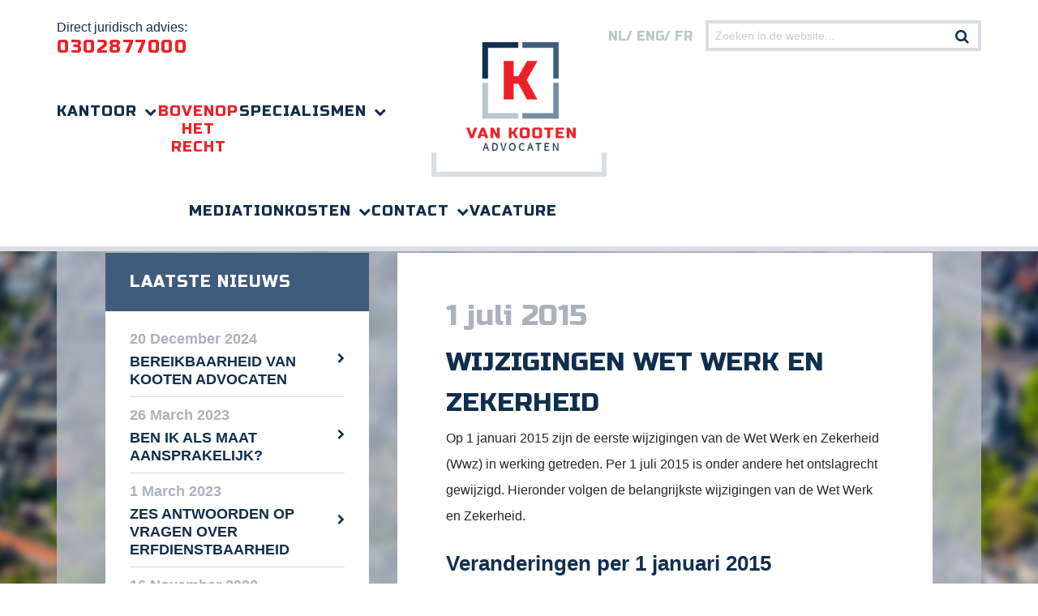

--- FILE ---
content_type: text/html; charset=UTF-8
request_url: https://www.vankootenadvocaten.nl/wijzigingen-wet-werk-en-zekerheid/
body_size: 8818
content:
<!DOCTYPE html><!--[if IE 8 ]><html class="ie ie8" lang="nl-NL"> <![endif]--><!--[if (gte IE 9)|!(IE)]>--><html lang="nl-NL"> <!--<![endif]--><head> <meta http-equiv="X-UA-Compatible" content="IE=edge"> <meta name="viewport" content="width=device-width, initial-scale=1"> <meta charset="UTF-8"> <link rel="shortcut icon" href="https://www.vankootenadvocaten.nl/favicon.ico"> <link rel="profile" href="http://gmpg.org/xfn/11"> <link rel="pingback" href="https://www.vankootenadvocaten.nl/xmlrpc.php"> <meta name='robots' content='index, follow, max-image-preview:large, max-snippet:-1, max-video-preview:-1'/> <style>img:is([sizes="auto" i], [sizes^="auto," i]) { contain-intrinsic-size: 3000px 1500px }</style>  <title>Wijzigingen in het arbeidsrecht door de Wet Werk en Zekerheid</title> <meta name="description" content="Op 1 januari en 1 juli 2015 zijn wijzigingen van de Wet Werk en Zekerheid (Wwz) in werking getreden. Hier vindt u een overzicht van de wijzigingen."/> <link rel="canonical" href="https://www.vankootenadvocaten.nl/wijzigingen-wet-werk-en-zekerheid/"/> <meta property="og:locale" content="nl_NL"/> <meta property="og:type" content="article"/> <meta property="og:title" content="Wijzigingen in het arbeidsrecht door de Wet Werk en Zekerheid"/> <meta property="og:description" content="Op 1 januari en 1 juli 2015 zijn wijzigingen van de Wet Werk en Zekerheid (Wwz) in werking getreden. Hier vindt u een overzicht van de wijzigingen."/> <meta property="og:url" content="https://www.vankootenadvocaten.nl/wijzigingen-wet-werk-en-zekerheid/"/> <meta property="og:site_name" content="Van Kooten"/> <meta property="article:published_time" content="2015-07-01T09:55:06+00:00"/> <meta property="article:modified_time" content="2016-06-29T09:59:50+00:00"/> <meta name="author" content="Gerrit van den Brink"/> <meta name="twitter:card" content="summary_large_image"/> <meta name="twitter:label1" content="Geschreven door"/> <meta name="twitter:data1" content="Gerrit van den Brink"/> <meta name="twitter:label2" content="Geschatte leestijd"/> <meta name="twitter:data2" content="2 minuten"/> <script type="application/ld+json" class="yoast-schema-graph">{"@context":"https://schema.org","@graph":[{"@type":"Article","@id":"https://www.vankootenadvocaten.nl/wijzigingen-wet-werk-en-zekerheid/#article","isPartOf":{"@id":"https://www.vankootenadvocaten.nl/wijzigingen-wet-werk-en-zekerheid/"},"author":{"name":"Gerrit van den Brink","@id":"https://www.vankootenadvocaten.nl/#/schema/person/b42ff8534633db8545ad3a8544dffbd1"},"headline":"Wijzigingen Wet Werk en Zekerheid","datePublished":"2015-07-01T09:55:06+00:00","dateModified":"2016-06-29T09:59:50+00:00","mainEntityOfPage":{"@id":"https://www.vankootenadvocaten.nl/wijzigingen-wet-werk-en-zekerheid/"},"wordCount":334,"commentCount":0,"articleSection":["Bovenop het recht"],"inLanguage":"nl-NL","potentialAction":[{"@type":"CommentAction","name":"Comment","target":["https://www.vankootenadvocaten.nl/wijzigingen-wet-werk-en-zekerheid/#respond"]}]},{"@type":"WebPage","@id":"https://www.vankootenadvocaten.nl/wijzigingen-wet-werk-en-zekerheid/","url":"https://www.vankootenadvocaten.nl/wijzigingen-wet-werk-en-zekerheid/","name":"Wijzigingen in het arbeidsrecht door de Wet Werk en Zekerheid","isPartOf":{"@id":"https://www.vankootenadvocaten.nl/#website"},"datePublished":"2015-07-01T09:55:06+00:00","dateModified":"2016-06-29T09:59:50+00:00","author":{"@id":"https://www.vankootenadvocaten.nl/#/schema/person/b42ff8534633db8545ad3a8544dffbd1"},"description":"Op 1 januari en 1 juli 2015 zijn wijzigingen van de Wet Werk en Zekerheid (Wwz) in werking getreden. Hier vindt u een overzicht van de wijzigingen.","breadcrumb":{"@id":"https://www.vankootenadvocaten.nl/wijzigingen-wet-werk-en-zekerheid/#breadcrumb"},"inLanguage":"nl-NL","potentialAction":[{"@type":"ReadAction","target":["https://www.vankootenadvocaten.nl/wijzigingen-wet-werk-en-zekerheid/"]}]},{"@type":"BreadcrumbList","@id":"https://www.vankootenadvocaten.nl/wijzigingen-wet-werk-en-zekerheid/#breadcrumb","itemListElement":[{"@type":"ListItem","position":1,"name":"Home","item":"https://www.vankootenadvocaten.nl/"},{"@type":"ListItem","position":2,"name":"Wijzigingen Wet Werk en Zekerheid"}]},{"@type":"WebSite","@id":"https://www.vankootenadvocaten.nl/#website","url":"https://www.vankootenadvocaten.nl/","name":"Van Kooten","description":"","potentialAction":[{"@type":"SearchAction","target":{"@type":"EntryPoint","urlTemplate":"https://www.vankootenadvocaten.nl/?s={search_term_string}"},"query-input":{"@type":"PropertyValueSpecification","valueRequired":true,"valueName":"search_term_string"}}],"inLanguage":"nl-NL"},{"@type":"Person","@id":"https://www.vankootenadvocaten.nl/#/schema/person/b42ff8534633db8545ad3a8544dffbd1","name":"Gerrit van den Brink","url":"https://www.vankootenadvocaten.nl/medewerker/van-den-brink/"}]}</script> <link rel='dns-prefetch' href='//www.vankootenadvocaten.nl'/><link rel='dns-prefetch' href='//fonts.googleapis.com'/><link rel="alternate" type="application/rss+xml" title="Van Kooten &raquo; feed" href="https://www.vankootenadvocaten.nl/feed/"/><link rel="alternate" type="application/rss+xml" title="Van Kooten &raquo; reacties feed" href="https://www.vankootenadvocaten.nl/comments/feed/"/><link rel="alternate" type="application/rss+xml" title="Van Kooten &raquo; Wijzigingen Wet Werk en Zekerheid reacties feed" href="https://www.vankootenadvocaten.nl/wijzigingen-wet-werk-en-zekerheid/feed/"/>     <script type="text/javascript">
/* <![CDATA[ */
window._wpemojiSettings = {"baseUrl":"https:\/\/s.w.org\/images\/core\/emoji\/16.0.1\/72x72\/","ext":".png","svgUrl":"https:\/\/s.w.org\/images\/core\/emoji\/16.0.1\/svg\/","svgExt":".svg","source":{"concatemoji":"https:\/\/www.vankootenadvocaten.nl\/wp-includes\/js\/wp-emoji-release.min.js"}};
/*! This file is auto-generated */
!function(s,n){var o,i,e;function c(e){try{var t={supportTests:e,timestamp:(new Date).valueOf()};sessionStorage.setItem(o,JSON.stringify(t))}catch(e){}}function p(e,t,n){e.clearRect(0,0,e.canvas.width,e.canvas.height),e.fillText(t,0,0);var t=new Uint32Array(e.getImageData(0,0,e.canvas.width,e.canvas.height).data),a=(e.clearRect(0,0,e.canvas.width,e.canvas.height),e.fillText(n,0,0),new Uint32Array(e.getImageData(0,0,e.canvas.width,e.canvas.height).data));return t.every(function(e,t){return e===a[t]})}function u(e,t){e.clearRect(0,0,e.canvas.width,e.canvas.height),e.fillText(t,0,0);for(var n=e.getImageData(16,16,1,1),a=0;a<n.data.length;a++)if(0!==n.data[a])return!1;return!0}function f(e,t,n,a){switch(t){case"flag":return n(e,"\ud83c\udff3\ufe0f\u200d\u26a7\ufe0f","\ud83c\udff3\ufe0f\u200b\u26a7\ufe0f")?!1:!n(e,"\ud83c\udde8\ud83c\uddf6","\ud83c\udde8\u200b\ud83c\uddf6")&&!n(e,"\ud83c\udff4\udb40\udc67\udb40\udc62\udb40\udc65\udb40\udc6e\udb40\udc67\udb40\udc7f","\ud83c\udff4\u200b\udb40\udc67\u200b\udb40\udc62\u200b\udb40\udc65\u200b\udb40\udc6e\u200b\udb40\udc67\u200b\udb40\udc7f");case"emoji":return!a(e,"\ud83e\udedf")}return!1}function g(e,t,n,a){var r="undefined"!=typeof WorkerGlobalScope&&self instanceof WorkerGlobalScope?new OffscreenCanvas(300,150):s.createElement("canvas"),o=r.getContext("2d",{willReadFrequently:!0}),i=(o.textBaseline="top",o.font="600 32px Arial",{});return e.forEach(function(e){i[e]=t(o,e,n,a)}),i}function t(e){var t=s.createElement("script");t.src=e,t.defer=!0,s.head.appendChild(t)}"undefined"!=typeof Promise&&(o="wpEmojiSettingsSupports",i=["flag","emoji"],n.supports={everything:!0,everythingExceptFlag:!0},e=new Promise(function(e){s.addEventListener("DOMContentLoaded",e,{once:!0})}),new Promise(function(t){var n=function(){try{var e=JSON.parse(sessionStorage.getItem(o));if("object"==typeof e&&"number"==typeof e.timestamp&&(new Date).valueOf()<e.timestamp+604800&&"object"==typeof e.supportTests)return e.supportTests}catch(e){}return null}();if(!n){if("undefined"!=typeof Worker&&"undefined"!=typeof OffscreenCanvas&&"undefined"!=typeof URL&&URL.createObjectURL&&"undefined"!=typeof Blob)try{var e="postMessage("+g.toString()+"("+[JSON.stringify(i),f.toString(),p.toString(),u.toString()].join(",")+"));",a=new Blob([e],{type:"text/javascript"}),r=new Worker(URL.createObjectURL(a),{name:"wpTestEmojiSupports"});return void(r.onmessage=function(e){c(n=e.data),r.terminate(),t(n)})}catch(e){}c(n=g(i,f,p,u))}t(n)}).then(function(e){for(var t in e)n.supports[t]=e[t],n.supports.everything=n.supports.everything&&n.supports[t],"flag"!==t&&(n.supports.everythingExceptFlag=n.supports.everythingExceptFlag&&n.supports[t]);n.supports.everythingExceptFlag=n.supports.everythingExceptFlag&&!n.supports.flag,n.DOMReady=!1,n.readyCallback=function(){n.DOMReady=!0}}).then(function(){return e}).then(function(){var e;n.supports.everything||(n.readyCallback(),(e=n.source||{}).concatemoji?t(e.concatemoji):e.wpemoji&&e.twemoji&&(t(e.twemoji),t(e.wpemoji)))}))}((window,document),window._wpemojiSettings);
/* ]]> */
</script><link rel='stylesheet' id='font-montserra-css' href='https://fonts.googleapis.com/css?family=Indie+Flower' type='text/css' media='all'/><style id='wp-emoji-styles-inline-css' type='text/css'>

	img.wp-smiley, img.emoji {
		display: inline !important;
		border: none !important;
		box-shadow: none !important;
		height: 1em !important;
		width: 1em !important;
		margin: 0 0.07em !important;
		vertical-align: -0.1em !important;
		background: none !important;
		padding: 0 !important;
	}
</style><link rel='stylesheet' id='wp-block-library-css' href='https://www.vankootenadvocaten.nl/wp-includes/css/dist/block-library/style.min.css' type='text/css' media='all'/><style id='classic-theme-styles-inline-css' type='text/css'>
/*! This file is auto-generated */
.wp-block-button__link{color:#fff;background-color:#32373c;border-radius:9999px;box-shadow:none;text-decoration:none;padding:calc(.667em + 2px) calc(1.333em + 2px);font-size:1.125em}.wp-block-file__button{background:#32373c;color:#fff;text-decoration:none}
</style><style id='global-styles-inline-css' type='text/css'>
:root{--wp--preset--aspect-ratio--square: 1;--wp--preset--aspect-ratio--4-3: 4/3;--wp--preset--aspect-ratio--3-4: 3/4;--wp--preset--aspect-ratio--3-2: 3/2;--wp--preset--aspect-ratio--2-3: 2/3;--wp--preset--aspect-ratio--16-9: 16/9;--wp--preset--aspect-ratio--9-16: 9/16;--wp--preset--color--black: #000000;--wp--preset--color--cyan-bluish-gray: #abb8c3;--wp--preset--color--white: #ffffff;--wp--preset--color--pale-pink: #f78da7;--wp--preset--color--vivid-red: #cf2e2e;--wp--preset--color--luminous-vivid-orange: #ff6900;--wp--preset--color--luminous-vivid-amber: #fcb900;--wp--preset--color--light-green-cyan: #7bdcb5;--wp--preset--color--vivid-green-cyan: #00d084;--wp--preset--color--pale-cyan-blue: #8ed1fc;--wp--preset--color--vivid-cyan-blue: #0693e3;--wp--preset--color--vivid-purple: #9b51e0;--wp--preset--gradient--vivid-cyan-blue-to-vivid-purple: linear-gradient(135deg,rgba(6,147,227,1) 0%,rgb(155,81,224) 100%);--wp--preset--gradient--light-green-cyan-to-vivid-green-cyan: linear-gradient(135deg,rgb(122,220,180) 0%,rgb(0,208,130) 100%);--wp--preset--gradient--luminous-vivid-amber-to-luminous-vivid-orange: linear-gradient(135deg,rgba(252,185,0,1) 0%,rgba(255,105,0,1) 100%);--wp--preset--gradient--luminous-vivid-orange-to-vivid-red: linear-gradient(135deg,rgba(255,105,0,1) 0%,rgb(207,46,46) 100%);--wp--preset--gradient--very-light-gray-to-cyan-bluish-gray: linear-gradient(135deg,rgb(238,238,238) 0%,rgb(169,184,195) 100%);--wp--preset--gradient--cool-to-warm-spectrum: linear-gradient(135deg,rgb(74,234,220) 0%,rgb(151,120,209) 20%,rgb(207,42,186) 40%,rgb(238,44,130) 60%,rgb(251,105,98) 80%,rgb(254,248,76) 100%);--wp--preset--gradient--blush-light-purple: linear-gradient(135deg,rgb(255,206,236) 0%,rgb(152,150,240) 100%);--wp--preset--gradient--blush-bordeaux: linear-gradient(135deg,rgb(254,205,165) 0%,rgb(254,45,45) 50%,rgb(107,0,62) 100%);--wp--preset--gradient--luminous-dusk: linear-gradient(135deg,rgb(255,203,112) 0%,rgb(199,81,192) 50%,rgb(65,88,208) 100%);--wp--preset--gradient--pale-ocean: linear-gradient(135deg,rgb(255,245,203) 0%,rgb(182,227,212) 50%,rgb(51,167,181) 100%);--wp--preset--gradient--electric-grass: linear-gradient(135deg,rgb(202,248,128) 0%,rgb(113,206,126) 100%);--wp--preset--gradient--midnight: linear-gradient(135deg,rgb(2,3,129) 0%,rgb(40,116,252) 100%);--wp--preset--font-size--small: 13px;--wp--preset--font-size--medium: 20px;--wp--preset--font-size--large: 36px;--wp--preset--font-size--x-large: 42px;--wp--preset--spacing--20: 0.44rem;--wp--preset--spacing--30: 0.67rem;--wp--preset--spacing--40: 1rem;--wp--preset--spacing--50: 1.5rem;--wp--preset--spacing--60: 2.25rem;--wp--preset--spacing--70: 3.38rem;--wp--preset--spacing--80: 5.06rem;--wp--preset--shadow--natural: 6px 6px 9px rgba(0, 0, 0, 0.2);--wp--preset--shadow--deep: 12px 12px 50px rgba(0, 0, 0, 0.4);--wp--preset--shadow--sharp: 6px 6px 0px rgba(0, 0, 0, 0.2);--wp--preset--shadow--outlined: 6px 6px 0px -3px rgba(255, 255, 255, 1), 6px 6px rgba(0, 0, 0, 1);--wp--preset--shadow--crisp: 6px 6px 0px rgba(0, 0, 0, 1);}:where(.is-layout-flex){gap: 0.5em;}:where(.is-layout-grid){gap: 0.5em;}body .is-layout-flex{display: flex;}.is-layout-flex{flex-wrap: wrap;align-items: center;}.is-layout-flex > :is(*, div){margin: 0;}body .is-layout-grid{display: grid;}.is-layout-grid > :is(*, div){margin: 0;}:where(.wp-block-columns.is-layout-flex){gap: 2em;}:where(.wp-block-columns.is-layout-grid){gap: 2em;}:where(.wp-block-post-template.is-layout-flex){gap: 1.25em;}:where(.wp-block-post-template.is-layout-grid){gap: 1.25em;}.has-black-color{color: var(--wp--preset--color--black) !important;}.has-cyan-bluish-gray-color{color: var(--wp--preset--color--cyan-bluish-gray) !important;}.has-white-color{color: var(--wp--preset--color--white) !important;}.has-pale-pink-color{color: var(--wp--preset--color--pale-pink) !important;}.has-vivid-red-color{color: var(--wp--preset--color--vivid-red) !important;}.has-luminous-vivid-orange-color{color: var(--wp--preset--color--luminous-vivid-orange) !important;}.has-luminous-vivid-amber-color{color: var(--wp--preset--color--luminous-vivid-amber) !important;}.has-light-green-cyan-color{color: var(--wp--preset--color--light-green-cyan) !important;}.has-vivid-green-cyan-color{color: var(--wp--preset--color--vivid-green-cyan) !important;}.has-pale-cyan-blue-color{color: var(--wp--preset--color--pale-cyan-blue) !important;}.has-vivid-cyan-blue-color{color: var(--wp--preset--color--vivid-cyan-blue) !important;}.has-vivid-purple-color{color: var(--wp--preset--color--vivid-purple) !important;}.has-black-background-color{background-color: var(--wp--preset--color--black) !important;}.has-cyan-bluish-gray-background-color{background-color: var(--wp--preset--color--cyan-bluish-gray) !important;}.has-white-background-color{background-color: var(--wp--preset--color--white) !important;}.has-pale-pink-background-color{background-color: var(--wp--preset--color--pale-pink) !important;}.has-vivid-red-background-color{background-color: var(--wp--preset--color--vivid-red) !important;}.has-luminous-vivid-orange-background-color{background-color: var(--wp--preset--color--luminous-vivid-orange) !important;}.has-luminous-vivid-amber-background-color{background-color: var(--wp--preset--color--luminous-vivid-amber) !important;}.has-light-green-cyan-background-color{background-color: var(--wp--preset--color--light-green-cyan) !important;}.has-vivid-green-cyan-background-color{background-color: var(--wp--preset--color--vivid-green-cyan) !important;}.has-pale-cyan-blue-background-color{background-color: var(--wp--preset--color--pale-cyan-blue) !important;}.has-vivid-cyan-blue-background-color{background-color: var(--wp--preset--color--vivid-cyan-blue) !important;}.has-vivid-purple-background-color{background-color: var(--wp--preset--color--vivid-purple) !important;}.has-black-border-color{border-color: var(--wp--preset--color--black) !important;}.has-cyan-bluish-gray-border-color{border-color: var(--wp--preset--color--cyan-bluish-gray) !important;}.has-white-border-color{border-color: var(--wp--preset--color--white) !important;}.has-pale-pink-border-color{border-color: var(--wp--preset--color--pale-pink) !important;}.has-vivid-red-border-color{border-color: var(--wp--preset--color--vivid-red) !important;}.has-luminous-vivid-orange-border-color{border-color: var(--wp--preset--color--luminous-vivid-orange) !important;}.has-luminous-vivid-amber-border-color{border-color: var(--wp--preset--color--luminous-vivid-amber) !important;}.has-light-green-cyan-border-color{border-color: var(--wp--preset--color--light-green-cyan) !important;}.has-vivid-green-cyan-border-color{border-color: var(--wp--preset--color--vivid-green-cyan) !important;}.has-pale-cyan-blue-border-color{border-color: var(--wp--preset--color--pale-cyan-blue) !important;}.has-vivid-cyan-blue-border-color{border-color: var(--wp--preset--color--vivid-cyan-blue) !important;}.has-vivid-purple-border-color{border-color: var(--wp--preset--color--vivid-purple) !important;}.has-vivid-cyan-blue-to-vivid-purple-gradient-background{background: var(--wp--preset--gradient--vivid-cyan-blue-to-vivid-purple) !important;}.has-light-green-cyan-to-vivid-green-cyan-gradient-background{background: var(--wp--preset--gradient--light-green-cyan-to-vivid-green-cyan) !important;}.has-luminous-vivid-amber-to-luminous-vivid-orange-gradient-background{background: var(--wp--preset--gradient--luminous-vivid-amber-to-luminous-vivid-orange) !important;}.has-luminous-vivid-orange-to-vivid-red-gradient-background{background: var(--wp--preset--gradient--luminous-vivid-orange-to-vivid-red) !important;}.has-very-light-gray-to-cyan-bluish-gray-gradient-background{background: var(--wp--preset--gradient--very-light-gray-to-cyan-bluish-gray) !important;}.has-cool-to-warm-spectrum-gradient-background{background: var(--wp--preset--gradient--cool-to-warm-spectrum) !important;}.has-blush-light-purple-gradient-background{background: var(--wp--preset--gradient--blush-light-purple) !important;}.has-blush-bordeaux-gradient-background{background: var(--wp--preset--gradient--blush-bordeaux) !important;}.has-luminous-dusk-gradient-background{background: var(--wp--preset--gradient--luminous-dusk) !important;}.has-pale-ocean-gradient-background{background: var(--wp--preset--gradient--pale-ocean) !important;}.has-electric-grass-gradient-background{background: var(--wp--preset--gradient--electric-grass) !important;}.has-midnight-gradient-background{background: var(--wp--preset--gradient--midnight) !important;}.has-small-font-size{font-size: var(--wp--preset--font-size--small) !important;}.has-medium-font-size{font-size: var(--wp--preset--font-size--medium) !important;}.has-large-font-size{font-size: var(--wp--preset--font-size--large) !important;}.has-x-large-font-size{font-size: var(--wp--preset--font-size--x-large) !important;}
:where(.wp-block-post-template.is-layout-flex){gap: 1.25em;}:where(.wp-block-post-template.is-layout-grid){gap: 1.25em;}
:where(.wp-block-columns.is-layout-flex){gap: 2em;}:where(.wp-block-columns.is-layout-grid){gap: 2em;}
:root :where(.wp-block-pullquote){font-size: 1.5em;line-height: 1.6;}
</style><link rel='stylesheet' id='bootstrap-css' href='https://www.vankootenadvocaten.nl/wp-content/themes/sb-theme/assets/css/bootstrap.min.css' type='text/css' media='all'/><link rel='stylesheet' id='fe-select2-css' href='https://www.vankootenadvocaten.nl/wp-content/themes/sb-theme/assets/css/select2.min.css' type='text/css' media='all'/><link rel='stylesheet' id='be-style-screen-css' href='https://www.vankootenadvocaten.nl/wp-content/themes/sb-theme/assets/css/screen.min.css' type='text/css' media='all'/><link rel='stylesheet' id='be-style-editor-css' href='https://www.vankootenadvocaten.nl/wp-content/themes/sb-theme/assets/css/editor.min.css' type='text/css' media='all'/><link rel='stylesheet' id='editor-style-css' href='https://www.vankootenadvocaten.nl/wp-content/themes/sb-theme/assets/css/editor.min.css' type='text/css' media='all'/><script type="text/javascript" id="jquery-core-js-extra">
/* <![CDATA[ */
var sb_ajax = {"ajaxurl":"https:\/\/www.vankootenadvocaten.nl\/wp-admin\/admin-ajax.php"};
/* ]]> */
</script><script type="text/javascript" src="https://www.vankootenadvocaten.nl/wp-includes/js/jquery/jquery.min.js" id="jquery-core-js"></script><script type="text/javascript" src="https://www.vankootenadvocaten.nl/wp-includes/js/jquery/jquery-migrate.min.js" id="jquery-migrate-js"></script><link rel="https://api.w.org/" href="https://www.vankootenadvocaten.nl/wp-json/"/><link rel="alternate" title="JSON" type="application/json" href="https://www.vankootenadvocaten.nl/wp-json/wp/v2/posts/527"/><link rel="EditURI" type="application/rsd+xml" title="RSD" href="https://www.vankootenadvocaten.nl/xmlrpc.php?rsd"/><link rel='shortlink' href='https://www.vankootenadvocaten.nl/?p=527'/><link rel="alternate" title="oEmbed (JSON)" type="application/json+oembed" href="https://www.vankootenadvocaten.nl/wp-json/oembed/1.0/embed?url=https%3A%2F%2Fwww.vankootenadvocaten.nl%2Fwijzigingen-wet-werk-en-zekerheid%2F"/><link rel="alternate" title="oEmbed (XML)" type="text/xml+oembed" href="https://www.vankootenadvocaten.nl/wp-json/oembed/1.0/embed?url=https%3A%2F%2Fwww.vankootenadvocaten.nl%2Fwijzigingen-wet-werk-en-zekerheid%2F&#038;format=xml"/> <link href="https://fonts.googleapis.com/css?family=Russo+One" rel="stylesheet"> <link href="https://fonts.googleapis.com/css?family=Source+Sans+Pro:400,600,600italic,400italic,300,300italic,200italic,200,700,700italic,900,900italic" rel="stylesheet"><!--[if lt IE 9]> <script src="https://www.vankootenadvocaten.nl/wp-content/themes/sb-theme/assets/js/html5shiv.min.js"></script> <script src="https://www.vankootenadvocaten.nl/wp-content/themes/sb-theme/assets/js/respond.min.js"></script> <![endif]--></head><body class="wp-singular post-template-default single single-post postid-527 single-format-standard wp-theme-sb-theme wijzigingen-wet-werk-en-zekerheid"><div id="wrapper"> <header id="header"> <div class="container"> <div data-toggle="collapse" data-target="#menu-collapse" aria-expanded="false" role="menu" class="menu-toggle"><span></span><span></span><span></span></div> <a href="https://www.vankootenadvocaten.nl" class="logo-mobile"> <img src="https://www.vankootenadvocaten.nl/wp-content/uploads/2016/06/logo-retina-mobile-2.png" alt="logo"> </a> <div id="menu-collapse" class="nav-collapse collapse"> <div class="menu-wrapper"> <div class="main-menu"> <a href="https://www.vankootenadvocaten.nl" class="logo"> <img src="https://www.vankootenadvocaten.nl/wp-content/themes/sb-theme/assets/images/sticky-logo.png" alt="sticky-logo" class="sticky-logo"> <img src="https://www.vankootenadvocaten.nl/wp-content/uploads/2016/01/logo-retina2-1.png" alt=""> </a> <ul id="menu-main-menu" class="main-nav"><li id="menu-item-479" class="menu-item menu-item-type-post_type menu-item-object-page menu-item-has-children menu-item-479"><a href="https://www.vankootenadvocaten.nl/kantoor/">Kantoor</a><ul class="sub-menu"> <li id="menu-item-200" class="menu-item menu-item-type-post_type menu-item-object-page menu-item-200"><a href="https://www.vankootenadvocaten.nl/kantoor/ons-team/">Ons team</a></li> <li id="menu-item-668" class="menu-item menu-item-type-post_type menu-item-object-page menu-item-has-children menu-item-668"><a href="https://www.vankootenadvocaten.nl/kantoor/publicaties/">Publicaties</a> <ul class="sub-menu"> <li id="menu-item-712" class="menu-item menu-item-type-post_type menu-item-object-page menu-item-712"><a href="https://www.vankootenadvocaten.nl/kantoor/publicaties/publicaties-mr-dr-t-van-kooten/">Publicaties mr. dr. T. van Kooten</a></li> <li id="menu-item-711" class="menu-item menu-item-type-post_type menu-item-object-page menu-item-711"><a href="https://www.vankootenadvocaten.nl/kantoor/publicaties/publicaties-mr-c-a-kooten-jong/">Publicaties mr. C.A. van Kooten – de Jong</a></li> <li id="menu-item-710" class="menu-item menu-item-type-post_type menu-item-object-page menu-item-710"><a href="https://www.vankootenadvocaten.nl/kantoor/publicaties/publicaties-mr-g-brink/">Publicaties mr. G. van den Brink</a></li> </ul></li> <li id="menu-item-1948" class="menu-item menu-item-type-post_type menu-item-object-page menu-item-1948"><a href="https://www.vankootenadvocaten.nl/in-de-media/">In de media</a></li></ul></li><li id="menu-item-181" class="menu-item menu-item-type-taxonomy menu-item-object-category current-post-ancestor current-menu-parent current-post-parent menu-item-181"><a href="https://www.vankootenadvocaten.nl/nieuws/">Bovenop het recht</a></li><li id="menu-item-533" class="menu-item menu-item-type-post_type menu-item-object-page menu-item-has-children menu-item-533"><a href="https://www.vankootenadvocaten.nl/themas/">Specialismen</a><ul class="sub-menu"> <li id="menu-item-191" class="menu-item menu-item-type-taxonomy menu-item-object-themas current-post-ancestor current-menu-parent current-post-parent menu-item-191"><a href="https://www.vankootenadvocaten.nl/themas/mkb-recht/">MKB &amp; recht</a></li> <li id="menu-item-190" class="menu-item menu-item-type-taxonomy menu-item-object-themas menu-item-190"><a href="https://www.vankootenadvocaten.nl/themas/religie-en-recht/">Religie &amp; recht</a></li> <li id="menu-item-188" class="menu-item menu-item-type-taxonomy menu-item-object-themas menu-item-188"><a href="https://www.vankootenadvocaten.nl/themas/agro-vastgoed/">Agro &amp; vastgoed</a></li> <li id="menu-item-189" class="menu-item menu-item-type-taxonomy menu-item-object-themas menu-item-189"><a href="https://www.vankootenadvocaten.nl/themas/familie/">Familie &amp; recht</a></li> <li id="menu-item-755" class="menu-item menu-item-type-post_type menu-item-object-page menu-item-755"><a href="https://www.vankootenadvocaten.nl/themas/">Meer specialismen</a></li></ul></li><li id="menu-item-2650" class="menu-item menu-item-type-taxonomy menu-item-object-themas menu-item-2650"><a href="https://www.vankootenadvocaten.nl/themas/mediation/">Mediation</a></li><li id="menu-item-481" class="menu-item menu-item-type-post_type menu-item-object-page menu-item-has-children menu-item-481"><a href="https://www.vankootenadvocaten.nl/kosten/">Kosten</a><ul class="sub-menu"> <li id="menu-item-2025" class="menu-item menu-item-type-post_type menu-item-object-page menu-item-2025"><a href="https://www.vankootenadvocaten.nl/algemene-informatie/">Algemene informatie</a></li> <li id="menu-item-2027" class="menu-item menu-item-type-post_type menu-item-object-page menu-item-2027"><a href="https://www.vankootenadvocaten.nl/ondernemersabonnement/">Ondernemersabonnement</a></li> <li id="menu-item-2026" class="menu-item menu-item-type-post_type menu-item-object-page menu-item-2026"><a href="https://www.vankootenadvocaten.nl/scheiding-regelen-in-1-dag/">Scheiding regelen in 1 dag</a></li> <li id="menu-item-2036" class="menu-item menu-item-type-post_type menu-item-object-page menu-item-2036"><a href="https://www.vankootenadvocaten.nl/incassos/">Incasso’s</a></li> <li id="menu-item-2035" class="menu-item menu-item-type-post_type menu-item-object-page menu-item-2035"><a href="https://www.vankootenadvocaten.nl/procesadvocaat-en-processuele-ondersteuning-faillissementszaken/">Procesadvocaat en processuele ondersteuning faillissementszaken</a></li></ul></li><li id="menu-item-634" class="menu-item menu-item-type-post_type menu-item-object-page menu-item-has-children menu-item-634"><a href="https://www.vankootenadvocaten.nl/contact/">Contact</a><ul class="sub-menu"> <li id="menu-item-639" class="menu-item menu-item-type-post_type menu-item-object-page menu-item-639"><a href="https://www.vankootenadvocaten.nl/contact/inloopspreekuur/">Gratis inloopspreekuur Montfoort</a></li> <li id="menu-item-422" class="menu-item menu-item-type-post_type menu-item-object-page menu-item-has-children menu-item-422"><a href="https://www.vankootenadvocaten.nl/contact/utrecht/">Vestiging Utrecht</a> <ul class="sub-menu"> <li id="menu-item-933" class="menu-item menu-item-type-post_type menu-item-object-page menu-item-933"><a href="https://www.vankootenadvocaten.nl/contact/utrecht/routebeschrijving/">Routebeschrijving kantoor Utrecht</a></li> </ul></li> <li id="menu-item-631" class="menu-item menu-item-type-post_type menu-item-object-page menu-item-has-children menu-item-631"><a href="https://www.vankootenadvocaten.nl/contact/montfoort/">Vestiging Montfoort</a> <ul class="sub-menu"> <li id="menu-item-932" class="menu-item menu-item-type-post_type menu-item-object-page menu-item-932"><a href="https://www.vankootenadvocaten.nl/contact/montfoort/routebeschrijving/">Routebeschrijving kantoor Montfoort</a></li> </ul></li></ul></li><li id="menu-item-2899" class="menu-item menu-item-type-post_type menu-item-object-page menu-item-2899"><a href="https://www.vankootenadvocaten.nl/vacature/">Vacature</a></li></ul> </div> </div> <div class="hotline"> <p>Direct juridisch advies:</p> <a href="tel:0302877000" class="number" >0302877000</a> </div> <ul class="lang-list"> <li><a href="https://www.vankootenadvocaten.nl/" >nl</a></li> <li><a href="https://www.vankootenadvocaten.nl/en/" >eng</a></li> <li><a href="https://www.vankootenadvocaten.nl/fr/" >FR</a></li> </ul> <div class="search-bar"> <form action="https://www.vankootenadvocaten.nl" method="get"> <input type="text" name="s" placeholder="Zoeken in de website..."> <button type="submit"></button> </form> </div> </div> </div> </header> <main id="main" style="background-image: url('https://www.vankootenadvocaten.nl/wp-content/uploads/2016/01/news-bg.jpg');"> <div class="container"> <div class="subpage-bg"> <div id="breadcrumbs"><span><span><a href="https://www.vankootenadvocaten.nl/">Home</a></span> <span>Wijzigingen Wet Werk en Zekerheid</span></span></div> <a href="javascript:window.print();" class="print-btn">Print deze pagina</a> <div class="subpage-content news-detail"> <p class="pub-date">1 juli 2015</p> <h1 class="block-title">Wijzigingen Wet Werk en Zekerheid</h1> <div class="wp-editor"> <p class="intro">Op 1 januari 2015 zijn de eerste wijzigingen van de Wet Werk en Zekerheid (Wwz) in werking getreden. Per 1 juli 2015 is onder andere het ontslagrecht gewijzigd. Hieronder volgen de belangrijkste wijzigingen van de Wet Werk en Zekerheid.</p><h3><strong style="line-height: 1.5em;">Veranderingen per 1 januari 2015</strong><strong style="font-size: 12px; line-height: 1.5em;"><br/></strong></h3><h6><strong>Aanzegtermijn </strong></h6><p><span style="font-weight: normal; line-height: 1.5em;">Indien u als werkgever een (tijdelijke) arbeidsovereenkomst voor de duur van minimaal 6 maanden bent aangegaan met de werknemer, moet u minimaal een maand voordat de tijdelijke arbeidsovereenkomst eindigt, de werkgever schriftelijk informeert of u de arbeidsovereenkomst al dan niet verlengt. </span></p><h4><strong style="line-height: 1.5em;">Concurrentiebeding </strong></h4><p><span style="line-height: 1.5em;">Bij een tijdelijke arbeidsovereenkomst mag geen concurrentiebeding worden opgenomen. Deze regel wordt uitgezonderd als de werkgever in de arbeidsovereenkomst inhoudelijk motiveert dat hij een zwaarwichtig belang heeft bij het concurrentiebeding. </span></p><h4><strong style="line-height: 1.5em;">Proeftijd</strong></h4><p><span style="line-height: 1.5em;">Bij een tijdelijke arbeidsovereenkomst van zes maanden of korter mag geen proeftijd worden afgesproken. Bij een looptijd van meer dan 6 maanden, maar minder dan 2 jaar, mag de maximale proeftijd 1 maand zijn. Een tijdelijke arbeidsovereenkomst van langer dan twee jaar, of onbepaalde tijd, mag een proeftijd bevatten van 2 maanden.</span></p><h3><strong style="line-height: 1.5em;">Veranderingen per 1 juli 2015<br/></strong></h3><h4><strong>Verkorting ketenbepaling</strong></h4><p><span style="font-weight: normal; line-height: 1.5em;">U krijgt als werknemer een vast contract na drie tijdelijke arbeidsovereenkomsten, óf na een periode van twee jaren (24 maanden). De periode tussen de tijdelijke contracten mag maximaal 6 maanden zijn. </span></p><h4><strong>Ontslagprocedure UWV<br/></strong></h4><p><span style="line-height: 1.5em;">U kunt als werkgever alleen een procedure bij het UWV starten bij een ontslag vanwege bedrijfseconomische redenen of vanwege tot langdurige arbeidsongeschiktheid van de werknemer (langer dan twee jaar).</span></p><h4><strong style="line-height: 1.5em;">Ontbindingsprocedure kantonrechter</strong></h4><p><span style="line-height: 1.5em;">Indien de kantonrechter de arbeidsovereenkomst ontbindt, komt de werknemer in aanmerking voor de transitievergoeding. De werkgever zal deze vergoeding moeten bepalen. De hoogte van de transitievergoeding wordt bepaald door de lengte van het dienstverband. De werknemer kan in hoger beroep tegen de uitspraak van de kantonrechter.</span></p><h4><strong style="line-height: 1.5em;">Beëindigingsovereenkomst </strong></h4><p><span style="line-height: 1.5em;">Indien u en uw werknemer het samen eens zijn over de beëindiging van de arbeidsovereenkomst kunt u dit vastleggen in een beëindigingsovereenkomst. De werknemer krijgt een bedenktijd van twee weken om eventueel terug te komen op wat is afgesproken in de beëindigingsovereenkomst. De werkgever moet de werknemer schriftelijk informeren over deze bedenktijd. </span></p> <div class="user_information"> <div class="avarta"><img src="https://www.vankootenadvocaten.nl/wp-content/uploads/2018/02/751A6591-276x290.jpg"></div> <div class="right_info"> <h2>mr. G. (Gerrit) van den Brink</h2> </div> </div> </div> <div class="socials"> <p>deel:</p> <ul> <li><a href="https://www.facebook.com/sharer/sharer.php?u=https://www.vankootenadvocaten.nl/wijzigingen-wet-werk-en-zekerheid/" target="_blank" class="fb"></a></li> <li><a href="https://www.linkedin.com/shareArticle?mini=true&url=https://www.vankootenadvocaten.nl/wijzigingen-wet-werk-en-zekerheid/&title=Wijzigingen-Wet-Werk-en-Zekerheid&summary=&source=" class="ln" target="_blank"></a></li> <li><a href="https://twitter.com/home?status=https://www.vankootenadvocaten.nl/wijzigingen-wet-werk-en-zekerheid/" target="_blank" class="tw"></a></li> <li><a href="whatsapp://send?text=Bekijk%20deze%20website%3Ahttps%3A%2F%2Fwww.vankootenadvocaten.nl%2Fwijzigingen-wet-werk-en-zekerheid%2F" class="wa"></a></li> </ul></div> </div>  <aside id="sidebar"> <ul class="last-news"> <li class="title">laatste nieuws</li> <li> <p class="pub-date">20 December 2024</p><a href="https://www.vankootenadvocaten.nl/bereikbaarheid-van-kooten-advocaten/">Bereikbaarheid Van Kooten Advocaten</a> </li> <li> <p class="pub-date">26 March 2023</p><a href="https://www.vankootenadvocaten.nl/ben-ik-als-maat-aansprakelijk/">Ben ik als maat aansprakelijk?</a> </li> <li> <p class="pub-date"> 1 March 2023</p><a href="https://www.vankootenadvocaten.nl/erfdienstbaarheid/">Zes antwoorden op vragen over erfdienstbaarheid</a> </li> <li> <p class="pub-date">16 November 2022</p><a href="https://www.vankootenadvocaten.nl/studiekostenbeding/">Moet de werkgever mijn studiekosten betalen?</a> </li> <li> <p class="pub-date">23 December 2021</p><a href="https://www.vankootenadvocaten.nl/bestuurlijke-boete-transportwaardigheid-van-dieren-en-informatieplicht/">Bestuurlijke boete transportwaardigheid van dieren en informatieplicht</a> </li> <li> <p class="pub-date">28 September 2021</p><a href="https://www.vankootenadvocaten.nl/scheve-verdeling/">Scheve verdeling bij echtscheiding. Wat kunt u hiertegen doen?</a> </li> <li> <p class="pub-date">19 August 2021</p><a href="https://www.vankootenadvocaten.nl/partneralimentatie/">Hoe voorkomt u dat u (teveel) partneralimentatie moet betalen of betaalt?</a> </li> <li> <p class="pub-date">21 April 2021</p><a href="https://www.vankootenadvocaten.nl/de-echtscheidende-ondernemer/">Scheiden als ondernemer. Moet ik mijn bedrijf verkopen?</a> </li> <li><a href="https://www.vankootenadvocaten.nl/nieuws" class="btn-more">meer nieuws<span class="top-border"></span><span class="bot-border"></span></a></li> </ul><ul id="menu-main-menu-1" class="side-menu"><li class="menu-item menu-item-type-post_type menu-item-object-page menu-item-has-children menu-item-479"><a href="https://www.vankootenadvocaten.nl/kantoor/">Kantoor</a><ul class="sub-menu"> <li class="menu-item menu-item-type-post_type menu-item-object-page menu-item-200"><a href="https://www.vankootenadvocaten.nl/kantoor/ons-team/">Ons team</a></li> <li class="menu-item menu-item-type-post_type menu-item-object-page menu-item-has-children menu-item-668"><a href="https://www.vankootenadvocaten.nl/kantoor/publicaties/">Publicaties</a> <ul class="sub-menu"> <li class="menu-item menu-item-type-post_type menu-item-object-page menu-item-712"><a href="https://www.vankootenadvocaten.nl/kantoor/publicaties/publicaties-mr-dr-t-van-kooten/">Publicaties mr. dr. T. van Kooten</a></li> <li class="menu-item menu-item-type-post_type menu-item-object-page menu-item-711"><a href="https://www.vankootenadvocaten.nl/kantoor/publicaties/publicaties-mr-c-a-kooten-jong/">Publicaties mr. C.A. van Kooten – de Jong</a></li> <li class="menu-item menu-item-type-post_type menu-item-object-page menu-item-710"><a href="https://www.vankootenadvocaten.nl/kantoor/publicaties/publicaties-mr-g-brink/">Publicaties mr. G. van den Brink</a></li> </ul></li> <li class="menu-item menu-item-type-post_type menu-item-object-page menu-item-1948"><a href="https://www.vankootenadvocaten.nl/in-de-media/">In de media</a></li></ul></li><li class="menu-item menu-item-type-taxonomy menu-item-object-category current-post-ancestor current-menu-parent current-post-parent menu-item-181"><a href="https://www.vankootenadvocaten.nl/nieuws/">Bovenop het recht</a></li><li class="menu-item menu-item-type-post_type menu-item-object-page menu-item-has-children menu-item-533"><a href="https://www.vankootenadvocaten.nl/themas/">Specialismen</a><ul class="sub-menu"> <li class="menu-item menu-item-type-taxonomy menu-item-object-themas current-post-ancestor current-menu-parent current-post-parent menu-item-191"><a href="https://www.vankootenadvocaten.nl/themas/mkb-recht/">MKB &amp; recht</a></li> <li class="menu-item menu-item-type-taxonomy menu-item-object-themas menu-item-190"><a href="https://www.vankootenadvocaten.nl/themas/religie-en-recht/">Religie &amp; recht</a></li> <li class="menu-item menu-item-type-taxonomy menu-item-object-themas menu-item-188"><a href="https://www.vankootenadvocaten.nl/themas/agro-vastgoed/">Agro &amp; vastgoed</a></li> <li class="menu-item menu-item-type-taxonomy menu-item-object-themas menu-item-189"><a href="https://www.vankootenadvocaten.nl/themas/familie/">Familie &amp; recht</a></li> <li class="menu-item menu-item-type-post_type menu-item-object-page menu-item-755"><a href="https://www.vankootenadvocaten.nl/themas/">Meer specialismen</a></li></ul></li><li class="menu-item menu-item-type-taxonomy menu-item-object-themas menu-item-2650"><a href="https://www.vankootenadvocaten.nl/themas/mediation/">Mediation</a></li><li class="menu-item menu-item-type-post_type menu-item-object-page menu-item-has-children menu-item-481"><a href="https://www.vankootenadvocaten.nl/kosten/">Kosten</a><ul class="sub-menu"> <li class="menu-item menu-item-type-post_type menu-item-object-page menu-item-2025"><a href="https://www.vankootenadvocaten.nl/algemene-informatie/">Algemene informatie</a></li> <li class="menu-item menu-item-type-post_type menu-item-object-page menu-item-2027"><a href="https://www.vankootenadvocaten.nl/ondernemersabonnement/">Ondernemersabonnement</a></li> <li class="menu-item menu-item-type-post_type menu-item-object-page menu-item-2026"><a href="https://www.vankootenadvocaten.nl/scheiding-regelen-in-1-dag/">Scheiding regelen in 1 dag</a></li> <li class="menu-item menu-item-type-post_type menu-item-object-page menu-item-2036"><a href="https://www.vankootenadvocaten.nl/incassos/">Incasso’s</a></li> <li class="menu-item menu-item-type-post_type menu-item-object-page menu-item-2035"><a href="https://www.vankootenadvocaten.nl/procesadvocaat-en-processuele-ondersteuning-faillissementszaken/">Procesadvocaat en processuele ondersteuning faillissementszaken</a></li></ul></li><li class="menu-item menu-item-type-post_type menu-item-object-page menu-item-has-children menu-item-634"><a href="https://www.vankootenadvocaten.nl/contact/">Contact</a><ul class="sub-menu"> <li class="menu-item menu-item-type-post_type menu-item-object-page menu-item-639"><a href="https://www.vankootenadvocaten.nl/contact/inloopspreekuur/">Gratis inloopspreekuur Montfoort</a></li> <li class="menu-item menu-item-type-post_type menu-item-object-page menu-item-has-children menu-item-422"><a href="https://www.vankootenadvocaten.nl/contact/utrecht/">Vestiging Utrecht</a> <ul class="sub-menu"> <li class="menu-item menu-item-type-post_type menu-item-object-page menu-item-933"><a href="https://www.vankootenadvocaten.nl/contact/utrecht/routebeschrijving/">Routebeschrijving kantoor Utrecht</a></li> </ul></li> <li class="menu-item menu-item-type-post_type menu-item-object-page menu-item-has-children menu-item-631"><a href="https://www.vankootenadvocaten.nl/contact/montfoort/">Vestiging Montfoort</a> <ul class="sub-menu"> <li class="menu-item menu-item-type-post_type menu-item-object-page menu-item-932"><a href="https://www.vankootenadvocaten.nl/contact/montfoort/routebeschrijving/">Routebeschrijving kantoor Montfoort</a></li> </ul></li></ul></li><li class="menu-item menu-item-type-post_type menu-item-object-page menu-item-2899"><a href="https://www.vankootenadvocaten.nl/vacature/">Vacature</a></li></ul><ul class="side-contact"> <li class="title">Adresgegevens</li> <li class="wrapper"> <p class="depart">Correspondentieadres</p> <ul> <li><p>Heiliglevenstraat 10<br/>3417 HL Montfoort</p></li> </ul> <p class="depart">Kantoor Utrecht</p> <ul> <li><p>Vondellaan 128<br/>3521 GH Utrecht</p></li> <li class="phone">030 – 287 70 00</li> <li class="fax">030 - 287 70 01</li> <li class="email"><a href="mailto:info@vankootenadvocaten.nl">info@vankootenadvocaten.nl</a></li> </ul> <p class="depart">Kantoor Montfoort</p> <ul> <li><p>Heiliglevenstraat 10<br/>3417 HL Montfoort</p></li> <li class="phone">0348 – 47 50 93</li> <li class="fax">0348 – 47 28 46</li> <li class="email"><a href="mailto:info@vankootenadvocaten.nl" >info@vankootenadvocaten.nl</a></li> </ul> </li></ul></aside>  </div> </div></main><input type="hidden" id="site_url" value="https://www.vankootenadvocaten.nl"><footer id="footer"> <div class="footer-menu"> <div class="container"> <div class="block-wrapper"> <ul id="menu-footer" class="main-nav"><li id="menu-item-275" class="menu-item menu-item-type-post_type menu-item-object-page menu-item-has-children menu-item-275"><a href="https://www.vankootenadvocaten.nl/over-deze-website/">Kantoorinformatie</a><ul class="sub-menu"> <li id="menu-item-967" class="menu-item menu-item-type-post_type menu-item-object-page menu-item-967"><a href="https://www.vankootenadvocaten.nl/over-deze-website/algemene-voorwaarden/">Algemene voorwaarden</a></li> <li id="menu-item-971" class="menu-item menu-item-type-post_type menu-item-object-page menu-item-971"><a href="https://www.vankootenadvocaten.nl/over-deze-website/terms-and-conditions/">Terms and conditions</a></li> <li id="menu-item-1905" class="menu-item menu-item-type-post_type menu-item-object-page menu-item-1905"><a href="https://www.vankootenadvocaten.nl/privacy-beleid-van-kooten-advocaten-n-v/">Privacy beleid</a></li> <li id="menu-item-969" class="menu-item menu-item-type-post_type menu-item-object-page menu-item-969"><a href="https://www.vankootenadvocaten.nl/over-deze-website/klachtenregeling/">Klachtenregeling</a></li> <li id="menu-item-968" class="menu-item menu-item-type-post_type menu-item-object-page menu-item-968"><a href="https://www.vankootenadvocaten.nl/over-deze-website/cookiebeleid/">Cookiebeleid</a></li> <li id="menu-item-970" class="menu-item menu-item-type-post_type menu-item-object-page menu-item-970"><a href="https://www.vankootenadvocaten.nl/over-deze-website/oude-versies-algemene-voorwaarden/">Oude versies algemene voorwaarden</a></li></ul></li><li id="menu-item-972" class="menu-item menu-item-type-post_type menu-item-object-page menu-item-has-children menu-item-972"><a href="https://www.vankootenadvocaten.nl/contact/">Contact</a><ul class="sub-menu"> <li id="menu-item-973" class="menu-item menu-item-type-post_type menu-item-object-page menu-item-973"><a href="https://www.vankootenadvocaten.nl/contact/inloopspreekuur/">Gratis inloopspreekuur Montfoort</a></li> <li id="menu-item-974" class="menu-item menu-item-type-post_type menu-item-object-page menu-item-has-children menu-item-974"><a href="https://www.vankootenadvocaten.nl/contact/montfoort/">Vestiging Montfoort</a> <ul class="sub-menu"> <li id="menu-item-975" class="menu-item menu-item-type-post_type menu-item-object-page menu-item-975"><a href="https://www.vankootenadvocaten.nl/contact/montfoort/routebeschrijving/">Routebeschrijving kantoor Montfoort</a></li> </ul></li> <li id="menu-item-976" class="menu-item menu-item-type-post_type menu-item-object-page menu-item-has-children menu-item-976"><a href="https://www.vankootenadvocaten.nl/contact/utrecht/">Vestiging Utrecht</a> <ul class="sub-menu"> <li id="menu-item-977" class="menu-item menu-item-type-post_type menu-item-object-page menu-item-977"><a href="https://www.vankootenadvocaten.nl/contact/utrecht/routebeschrijving/">Routebeschrijving kantoor Utrecht</a></li> </ul></li></ul></li></ul> </div> </div> </div> <div class="footer-info-menu"> <div class="container"> <div class="block-wrapper"> <p class="left">© 2026 Van Kooten Advocaten</p> <p class="right"><a target="bank" href="//stuurlui.nl">webdesign: Stuurlui</a></p> </div> </div> </div></footer></div><script type="speculationrules">
{"prefetch":[{"source":"document","where":{"and":[{"href_matches":"\/*"},{"not":{"href_matches":["\/wp-*.php","\/wp-admin\/*","\/wp-content\/uploads\/*","\/wp-content\/*","\/wp-content\/plugins\/*","\/wp-content\/themes\/sb-theme\/*","\/*\\?(.+)"]}},{"not":{"selector_matches":"a[rel~=\"nofollow\"]"}},{"not":{"selector_matches":".no-prefetch, .no-prefetch a"}}]},"eagerness":"conservative"}]}
</script><script type="text/javascript" src="https://www.vankootenadvocaten.nl/wp-content/themes/sb-theme/assets/js/libs/bootstrap.min.js" id="fe-bootstrap-js-js"></script><script type="text/javascript" src="https://www.vankootenadvocaten.nl/wp-content/themes/sb-theme/assets/js/libs/select2.min.js" id="fe-select2-js-js"></script><script type="text/javascript" src="https://www.vankootenadvocaten.nl/wp-content/themes/sb-theme/assets/js/libs/masonry.min.js" id="fe-masonry-js-js"></script><script type="text/javascript" src="https://www.vankootenadvocaten.nl/wp-content/themes/sb-theme/assets/js/libs/equalizer.min.js" id="fe-equalizer-js-js"></script><script type="text/javascript" src="https://www.vankootenadvocaten.nl/wp-content/themes/sb-theme/assets/js/plugins.min.js" id="fe-plugin-js-js"></script><script type="text/javascript" src="https://www.vankootenadvocaten.nl/wp-content/themes/sb-theme/assets/js/main.min.js" id="fe-main-js-js"></script><script type="text/javascript" src="https://www.vankootenadvocaten.nl/wp-content/themes/sb-theme/assets/js/customizer.js" id="be-js-customizer-js"></script></body></html>

--- FILE ---
content_type: text/css; charset=UTF-8
request_url: https://www.vankootenadvocaten.nl/wp-content/themes/sb-theme/assets/css/editor.min.css
body_size: 639
content:
.clearfix:before,.clearfix:after{content:' ';display:table}.clearfix:after{clear:both}.clearfix{*zoom:1}.text-hide{font-size:0;color:transparent;text-shadow:none;background-color:transparent;border:0;text-indent:-90000em}.animation-fade{transition:all 0.2s ease-in-out}.animation-fade-bg{transition:background-color 0.2s ease-in-out}.animation-fade-color{transition:color 0.2s ease-in-out}.sf-font{font-family:"simplefly";font-style:normal;font-variant:normal;font-weight:normal;line-height:1;text-transform:none}.awesome-font{display:inline-block;font:normal normal normal 14px/1 FontAwesome;font-size:inherit;text-rendering:auto;-webkit-font-smoothing:antialiased;-moz-osx-font-smoothing:grayscale;transform:translate(0, 0)}.centered{margin-left:auto;margin-right:auto;float:none}.uncollapse>[class^="col-"],.uncollapse [class*=" col-"]{padding-left:0;padding-right:0}.wp-editor{font-size:1.125rem;line-height:32px;padding-bottom:19px;overflow:hidden}.wp-editor a{font-size:1rem;color:#ed2027}.wp-editor a:hover{color:#557496}.wp-editor .alignleft{float:left;margin:10px 25px 20px 0}.wp-editor .alignright{float:right;margin:10px 0 20px 25px}.wp-editor .aligncenter{margin:0 auto;float:none;text-align:center;display:block;clear:both;margin-bottom:20px}.wp-editor img{max-width:100%;height:auto;border-top:10px solid #112e4d;border-right:10px solid #112e4d}.wp-editor h1,.wp-editor h2,.wp-editor h3,.wp-editor h4,.wp-editor h5,.wp-editor h6{font-weight:600;line-height:36px;color:#112e4d}.wp-editor h1{font-size:2.25rem;text-transform:uppercase;margin-top:6px;margin-bottom:5px;font-weight:normal;font-family:"Russo One",Arial,Helvetica,sans-serif;letter-spacing:1.9px;word-wrap:break-word}.wp-editor h2{font-size:1.75rem;margin-bottom:10px;word-wrap:break-word}.wp-editor h3{font-size:1.625rem;margin-bottom:10px;word-wrap:break-word}.wp-editor h4,.wp-editor h5,.wp-editor h6{font-size:1.375rem;margin-bottom:10px;word-wrap:break-word}.wp-editor p{font-size:1rem;margin-bottom:20px;color:#262626}.wp-editor p:last-child{margin-bottom:0}.wp-editor p+h1,.wp-editor p+h2,.wp-editor p+h3,.wp-editor p+h4,.wp-editor p+h5,.wp-editor p+h6{margin-top:23px}.wp-editor ol{margin-bottom:20px;margin-right:10px}.wp-editor ol li{font-size:1rem;list-style:none;padding-left:25px;background:url(../images/dot-2.png) 0 10px no-repeat}.wp-editor ul{margin-bottom:20px;margin-right:10px}.wp-editor ul li{font-size:1rem;list-style:none;background:url(../images/dot-1.png) 0 15px no-repeat;padding-left:20px}.wp-editor ul li.gfield{padding-left:0;background-image:none;margin-bottom:12px}.wp-editor ul.gfield_checkbox li,.wp-editor ul.gfield_radio li{padding-left:0;background-image:none}@media only screen and (min-width: 992px){.wp-editor ol,.wp-editor ul{display:inline-block;vertical-align:top;margin-right:20px}.wp-editor ol.gform_fields,.wp-editor ol.gfield_checkbox,.wp-editor ol.gfield_radio,.wp-editor ul.gform_fields,.wp-editor ul.gfield_checkbox,.wp-editor ul.gfield_radio{width:100%;max-width:649px}.wp-editor .gform_wrapper .gform_footer{max-width:649px}}.wp-editor table{display:inline-block;width:auto;max-width:100%;margin-top:14px;margin-bottom:30px;border-bottom:4px solid #d9dee5;overflow-x:auto;border-left:4px solid #d9dee5;border-right:4px solid #d9dee5}.wp-editor table:last-child{margin-bottom:4px}.wp-editor table tr:first-child td,.wp-editor table tr:first-child th,.wp-editor table thead td,.wp-editor table thead th{font-size:1.125rem;font-weight:600;line-height:30px;text-transform:uppercase;letter-spacing:1px;color:#112e4d;background-color:#d9dee5;padding:10px 22px;background-image:none;border-left:4px solid #fff}.wp-editor table tr:first-child td:first-child,.wp-editor table tr:first-child th:first-child,.wp-editor table thead td:first-child,.wp-editor table thead th:first-child{border-left:4px solid #d9dee5}.wp-editor table td{padding:0 22px;font-size:1rem;line-height:32px;padding-left:42px;background:url(../images/dot-1.png) 22px 15px no-repeat;border-left:4px solid #d9dee5}.wp-editor table td:first-child{border-left:none}.wp-editor dl{margin-bottom:20px}.wp-editor blockquote{background-color:#d9dee5;font-size:1.125rem;font-style:normal;line-height:32px;margin-bottom:30px;padding:17px 30px 13px}.wp-editor blockquote:last-child{margin-bottom:0}.wp-editor blockquote p:first-child{font-family:"Russo One",Arial,Helvetica,sans-serif;font-size:1.625rem;font-weight:normal;line-height:36px;color:#112e4d;margin-bottom:6px;padding:6px 0}.wp-editor blockquote p:last-child{margin-bottom:12px}.wp-editor blockquote p:nth-child(2){position:relative;padding-top:17px}.wp-editor blockquote p:nth-child(2):before{content:"\“";font-family:"Russo One",Arial,Helvetica,sans-serif;font-size:3.75rem;color:#112e4d;position:absolute;top:0px;left:-15px}@media only screen and (min-width: 768px){.wp-editor blockquote p:nth-child(2){padding-left:52px;padding-top:0}.wp-editor blockquote p:nth-child(2):before{top:12px;left:0}}.subtitle{line-height:1.5;font-size:18px;margin-bottom:20px}


--- FILE ---
content_type: application/javascript; charset=UTF-8
request_url: https://www.vankootenadvocaten.nl/wp-content/themes/sb-theme/assets/js/libs/equalizer.min.js
body_size: 406
content:
!function(e){"use strict";e.equalizer=function(a,i){var n,r=this;r.$el=e(a),r.$el.data("equalizer",r),r.init=function(){r.options=n=e.extend({},e.equalizer.defaultOptions,i),r.$col=r.$el.find(n.columns);var a=r.$col.find(".equalizer-inner").length;n.min=parseInt(n.min,10)||0,n.max=parseInt(n.max,10)||0,r.hasMax=0!==n.max,r.hasMin=0!==n.min,r.curRowTop=0,r.isEnabled=!0,r.useHeight=/^o/.test(n.useHeight)?"outerHeight":/^i/.test(n.useHeight)?"innerHeight":"height",a||r.$col.wrapInner('<span class="equalizer-inner" style="display:block;" />'),!a&&n.resizeable&&e(window).resize(function(){clearTimeout(r.throttle),r.throttle=setTimeout(function(){n.breakpoint&&r.checkBreakpoint(),r.update()},100)}),r.$el.unbind("enable.equalizer disable.equalizer").bind("enable.equalizer disable.equalizer",function(e){r.enable("enable"===e.type)}),r.checkBreakpoint(),r.update()},r.checkBreakpoint=function(){var e=n.breakpoint&&r.$el.width()||0;e&&e<n.breakpoint?r.suspend(!1):e&&r.$el.hasClass(n.disabled)&&e>n.breakpoint&&r.suspend()},r.checkBoxSizing=function(){var a=function(e){return e[0]=parseInt(e[0],10),e[0]>1||1===e[0]&&parseInt(e[1],10)>=8}(e.fn.jquery.split("."));if(a)return!1;var i,n=["boxSizing","MozBoxSizing","WebkitBoxSizing","msBoxSizing"],s=n.length;for(i=0;i<s;i++)if("border-box"===r.$col.css(n[i]))return!0;return!1},r.update=function(){!r.$el.hasClass(n.disabled)&&r.isEnabled&&(r.hasBoxSizing=r.checkBoxSizing(),r.padding=r.hasBoxSizing?parseInt(r.$col.css("padding-top"),10)+parseInt(r.$col.css("padding-bottom"),10):0,r.curMax=n.min,r.$col.removeClass(n.overflow).each(function(){var a=e(this),i=a.find("span.equalizer-inner");r.curTop=a.offset().top,r.curRowTop!==r.curTop?(r.hasMax&&r.curMax>n.max&&(r.curMax=n.max,r.curRows.addClass(n.overflow)),r.curRows&&r.curRows.height(r.curMax+r.padding),r.curMax=i[r.useHeight](),r.curMax=r.hasMin?Math.max(n.min,r.curMax):r.curMax,r.curRowTop=r.curTop,r.curRows=a):(r.curMax=Math.max(r.curMax,i[r.useHeight]()),r.curMax=r.hasMax&&r.curMax>n.max?n.max:r.hasMin&&r.curMax<n.min?n.min:r.curMax,r.curRows=r.curRows.add(a)),r.curRows&&(r.curRows.height(r.curMax+r.padding),r.hasMax&&r.curMax>=n.max&&r.curRows.addClass(n.overflow))}))},r.suspend=function(e){e!==!1?r.$el.removeClass(n.disabled):(r.$el.addClass(n.disabled),r.$col.removeClass(n.overflow).css("height","")),r.update()},r.enable=function(e){r.isEnabled=e!==!1,r.suspend(e)},r.init()},e.equalizer.defaultOptions={columns:"> div",useHeight:"height",resizeable:!0,min:0,max:0,breakpoint:null,disabled:"noresize",overflow:"overflowed"},e.fn.equalizer=function(a){return this.each(function(){var i=e(this).data("equalizer");i?i.update():new e.equalizer(this,a)})},e.fn.getequalizer=function(){return this.data("equalizer")}}(jQuery);